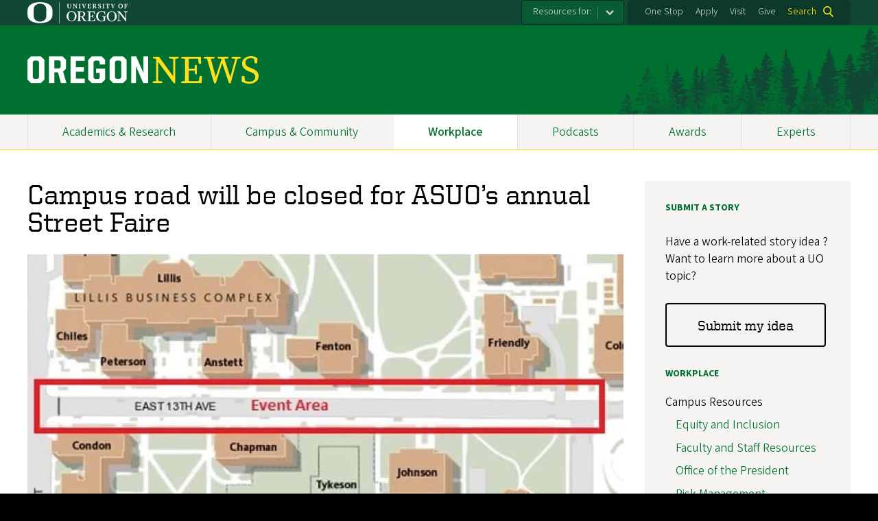

--- FILE ---
content_type: text/html; charset=UTF-8
request_url: https://news.uoregon.edu/content/campus-road-will-be-closed-asuos-annual-street-faire
body_size: 11750
content:
<!DOCTYPE html>
<html lang="en" dir="ltr" prefix="content: http://purl.org/rss/1.0/modules/content/  dc: http://purl.org/dc/terms/  foaf: http://xmlns.com/foaf/0.1/  og: http://ogp.me/ns#  rdfs: http://www.w3.org/2000/01/rdf-schema#  schema: http://schema.org/  sioc: http://rdfs.org/sioc/ns#  sioct: http://rdfs.org/sioc/types#  skos: http://www.w3.org/2004/02/skos/core#  xsd: http://www.w3.org/2001/XMLSchema# ">
  <head>
    <meta charset="utf-8" />
<meta name="description" content="Traffic will be blocked on East 13th Avenue between Alder and University streets" />
<link rel="canonical" href="https://news.uoregon.edu/content/campus-road-will-be-closed-asuos-annual-street-faire" />
<meta property="og:site_name" content="OregonNews" />
<meta property="og:type" content="website" />
<meta property="og:url" content="https://news.uoregon.edu/content/campus-road-will-be-closed-asuos-annual-street-faire" />
<meta property="og:title" content="Campus road will be closed for ASUO’s annual Street Faire" />
<meta property="og:description" content="Traffic will be blocked on East 13th Avenue between Alder and University streets" />
<meta property="og:image" content="https://news.uoregon.edu/sites/default/files/styles/custom/public/field/image/street_faire_map.jpg?itok=dN5-DyAn" />
<meta property="article:published_time" content="2022-10-03T12:02:20-0700" />
<meta name="twitter:card" content="summary_large_image" />
<meta name="twitter:title" content="Campus road will be closed for ASUO’s annual Street Faire" />
<meta name="twitter:description" content="Traffic will be blocked on East 13th Avenue between Alder and University streets" />
<meta name="twitter:site" content="@uoregon" />
<meta name="twitter:image" content="https://news.uoregon.edu/sites/default/files/styles/custom/public/field/image/street_faire_map.jpg?itok=dN5-DyAn" />
<meta name="twitter:image:alt" content="Map showing East 13th Avenue" />
<meta name="Generator" content="Drupal 10 (https://www.drupal.org)" />
<meta name="MobileOptimized" content="width" />
<meta name="HandheldFriendly" content="true" />
<meta name="viewport" content="width=device-width, initial-scale=1.0" />
<meta name="msapplication-config" content="/modules/contrib/uo_core/browserconfig.xml" />
<link rel="icon" href="/themes/contrib/uo_cosmic_theme/favicon.ico" type="image/vnd.microsoft.icon" />
<link rel="icon" href="/modules/contrib/uo_core/uo-web-design-framework/images/favicons/favicon-32x32.png" />
<link rel="icon" href="/modules/contrib/uo_core/uo-web-design-framework/images/favicons/favicon-16x16.png" />
<link rel="apple-touch-icon" sizes="180x180" href="/modules/contrib/uo_core/uo-web-design-framework/images/favicons/apple-touch-icon.png" />
<link rel="manifest" href="/modules/contrib/uo_core/manifest.json" />

    <title>Campus road will be closed for ASUO’s annual Street Faire | OregonNews</title>
        <meta name="theme-color" content="#154733">
    <meta name="msapplication-navbutton-color" content="#154733">
    <meta name="apple-mobile-web-app-status-bar-style" content="#154733">
    <link rel="stylesheet" media="all" href="/sites/default/files/css/css_hywXe1F9QqVBpTuR87uhmT8xGW9EnbH-Ho-A084RInU.css?delta=0&amp;language=en&amp;theme=cosmic&amp;include=[base64]" />
<link rel="stylesheet" media="all" href="https://cdn.uoregon.edu/uocdn1/uo-web-design-framework/Releases/25.11/v1/css/styles-drupal8.css" />
<link rel="stylesheet" media="all" href="/sites/default/files/css/css_gZIGuSZY9QQQqwVc2Lya_aTDhCNeUulqXR7lOkwsswM.css?delta=2&amp;language=en&amp;theme=cosmic&amp;include=[base64]" />
<link rel="stylesheet" media="all" href="https://cdn.uoregon.edu/uocdn1/uo-web-design-framework/Universal/stable-assets/fontawesome-free-6.5.1-web/css/all.min.css" />
<link rel="stylesheet" media="all" href="/sites/default/files/css/css_TPuE8rT9Qls3PmgnTCHwejtR-y4dYbljLF99v4MjKpY.css?delta=4&amp;language=en&amp;theme=cosmic&amp;include=[base64]" />

    <script type="application/json" data-drupal-selector="drupal-settings-json">{"path":{"baseUrl":"\/","pathPrefix":"","currentPath":"node\/9602","currentPathIsAdmin":false,"isFront":false,"currentLanguage":"en"},"pluralDelimiter":"\u0003","suppressDeprecationErrors":true,"gtag":{"tagId":"","consentMode":false,"otherIds":[],"events":[],"additionalConfigInfo":[]},"ajaxPageState":{"libraries":"[base64]","theme":"cosmic","theme_token":null},"ajaxTrustedUrl":{"\/search":true},"gtm":{"tagId":null,"settings":{"data_layer":"dataLayer","include_classes":false,"allowlist_classes":"google\nnonGooglePixels\nnonGoogleScripts\nnonGoogleIframes","blocklist_classes":"customScripts\ncustomPixels","include_environment":false,"environment_id":"","environment_token":""},"tagIds":["GTM-MGWTTF6"]},"dataLayer":{"defaultLang":"en","languages":{"en":{"id":"en","name":"English","direction":"ltr","weight":0}}},"colorbox":{"opacity":"0.85","current":"{current} of {total}","previous":"\u00ab Prev","next":"Next \u00bb","close":"Close","maxWidth":"98%","maxHeight":"98%","fixed":true,"mobiledetect":true,"mobiledevicewidth":"480px"},"user":{"uid":0,"permissionsHash":"4627b8f9b6b16f5e8b99e070f94aed64c4e9ddab2d0e81c324647a7217dc89a3"}}</script>
<script src="/sites/default/files/js/js_4JCbhO0TvczdfhdjfdxMQNO6DTg4IgW5sLXP7_qkE6k.js?scope=header&amp;delta=0&amp;language=en&amp;theme=cosmic&amp;include=eJyFjksOgzAQQy-UNEdCQ2KGtAmDhqSQnr4gFfWz6cZ6fvLCXpJoL5vzLzAnuCB5rhqH9lZxisV4pUcDszvBBCqUqEFdj5HuUXT5cCPSDDUswgldIXa8x2-_0JW2b5lNlc6LwlWxK3obsESe7KCUsYrerN8vJhT8HR7Hn2AJWyM"></script>
<script src="https://script.crazyegg.com/pages/scripts/0071/2782.js" async></script>
<script src="/modules/contrib/google_tag/js/gtag.js?t68xw4"></script>
<script src="/modules/contrib/google_tag/js/gtm.js?t68xw4"></script>
<script src="https://cdn.uoregon.edu/uocdn1/uo-web-design-framework/Releases/25.11/v1/js/uowdf-init.js"></script>

  </head>
  <body class="licensed-fonts-enabled path-node page-node-type-article cosmic-navigation-fit cosmic-hide-title uowdf--mobile-menu drupal-8">
        <a href="#main-content" class="visually-hidden focusable skip-link">
      Skip to main content
    </a>
        <noscript><iframe src="https://www.googletagmanager.com/ns.html?id=GTM-MGWTTF6"
                  height="0" width="0" style="display:none;visibility:hidden"></iframe></noscript>


  
  
  
<div  class="uoheader uowdf-search-dialog--enabled">
  <div class="uoheader__container" style="max-width: px;">

    <div class="uoheader__logo-container">
      <a href="https://www.uoregon.edu?utm_source=banner-module&amp;utm_campaign=banner" rel="home">
        <img src="/modules/contrib/uo_core/uo-web-design-framework/images/uo-logo.svg" alt="University of Oregon" />
      </a>
    </div>

    <div class="uoheader__links-container">
                <nav class="uoheader__audience-selector uowd-dropdown" id="audience-selector">
    <button class="uoheader__audience-selector__button uowd-dropdown__button" id="uoheader__audience-selector__button" aria-label="Resources for:">Resources for:</button>
    <ul class="uoheader__audience-selector__list uowd-dropdown__display" id="uoheader__audience-selector__list">
              <li class="uoheader__audience-selector__link"><a href="/expert/journalists">Journalists</a></li>
          </ul>
  </nav>

            <div class="uoheader__links-background">
        <nav id="banner-links">
          <ul class="uoheader__links">
            <li class="uoheader__link">
              <a href="https://onestop.uoregon.edu?utm_source=banner-module&amp;utm_campaign=banner">One Stop</a>
            </li>
            <li class="uoheader__link">
              <a href="https://www.uoregon.edu/admissions-and-financial-aid?utm_source=banner-module&amp;utm_campaign=banner">Apply</a>
            </li>
            <li class="uoheader__link">
              <a href="https://visit.uoregon.edu?utm_source=banner-module&amp;utm_campaign=banner">Visit</a>
            </li>
            <li class="uoheader__link">
              <a href="https://giving.uoregon.edu?utm_source=banner-module&amp;utm_campaign=banner">Give</a>
            </li>
          </ul>
        </nav>
                  <div class="uoheader__search">
            <a class="uoheader__search__button" id="uobanner-search" href="/search">Search</a>
          </div>
              </div>
    </div>
    
          <dialog class="uowdf-search-dialog">
        <button class="uowdf-search-dialog__close" id="seach-close-button" aria-label="Close Search"></button>
        <div class="uowdf-search-dialog__search-region" role="search">
          <div class="views-exposed-form block-views-exposed-filter-blocksearch-block-cosmic-search settings-tray-editable block block-views block-views-exposed-filter-blockato2024-search-block-1" data-drupal-selector="views-exposed-form-ato2024-search-block-1" id="block-cosmic-exposedformato2024-searchblock-1" data-drupal-settingstray="editable">
  
      <h2>Search this site</h2>
    
      <form action="/search" method="get" id="views-exposed-form-ato2024-search-block-1" accept-charset="UTF-8">
  <div class="form--inline clearfix">
  <div class="js-form-item form-item js-form-type-textfield form-type-textfield js-form-item-search-api-fulltext form-item-search-api-fulltext form-no-label">
        <input data-drupal-selector="edit-search-api-fulltext" type="text" id="edit-search-api-fulltext" name="search_api_fulltext" value="" size="30" maxlength="128" class="form-text" />

        </div>
<div data-drupal-selector="edit-actions" class="form-actions js-form-wrapper form-wrapper" id="edit-actions"><input data-drupal-selector="edit-submit-ato2024-search" type="submit" id="edit-submit-ato2024-search" value="Search" class="button js-form-submit form-submit" />
</div>

</div>

</form>

  </div>

        </div>
      </dialog>
    
              <div class="uoheader__mobile">
                  <a class="uowdf-mobile-search-button" id="uowdf-mobile-search-button" href="/search">Search</a>
                          <button class="uowdf-mobile-menu__button__new" id="uowdf-mobile-menu__button" aria-label="Navigation" aria-expanded="false" aria-haspopup="true" aria-controls="uobanner-sidebar">
            <div class="uowdf-mobile-menu__button__new-bar-1"></div>
            <div class="uowdf-mobile-menu__button__new-bar-2"></div>
            <div class="uowdf-mobile-menu__button__new-bar-3"></div>
            <div class="uowdf-mobile-menu__button__text">Menu</div>
          </button>
              </div>
    
  </div>
</div>
  <div class="uowdf-mobile-menu__container">
    <div class="uowdf-mobile-menu" id="uowdf-mobile-menu" data-menu-id="0">
                    


<h2 class="uowdf-mobile-menu__title">OregonNews Menu</h2>
<nav class="uowdf-mobile-menu__menu uowdf-mobile-menu--accordions">
              <ul class="uowdf-mobile-menu__list" id="uowdf-mobile-menu__list">
                      
        <li class="uowdf-mobile-menu__list-item">
                                <a href="/news/academics-and-research" class="uowdf-mobile-menu__link uowdf-mobile-menu__link--leaf" data-drupal-link-system-path="node/12917">Academics &amp; Research</a>
                  </li>
                      
        <li class="uowdf-mobile-menu__list-item">
                                <a href="/news/campus-and-community" class="uowdf-mobile-menu__link uowdf-mobile-menu__link--leaf" data-drupal-link-system-path="node/12918">Campus &amp; Community</a>
                  </li>
                      
        <li class="uowdf-mobile-menu__list-item active-trail has-submenu is-leaflet">
                                <button class="uowdf-mobile-menu__accordion-button" data-depth="0">Workplace</button>
                      <div class="uowdf-mobile-menu__submenu" data-menu-id="3" data-parent-menu-id="0">
    
  
  
    
      <ul class="uowdf-mobile-menu__list">
  
        <li class="uowdf-mobile-menu__list-item">
    <a href="/news/workplace" title="" class="uowdf-mobile-menu__link" data-drupal-link-system-path="node/9857">Workplace Overview</a>
  </li>

                    <li class="uowdf-mobile-menu__list-item">
                                                          <button class="uowdf-mobile-menu__accordion-button" data-depth="1">Campus Resources</button>
                                  <div class="uowdf-mobile-menu__submenu" data-menu-id="34" data-parent-menu-id="3">
    
  
  
    
      <ul class="uowdf-mobile-menu__list uowdf-mobile-menu--depth-2">
  
        <li class="uowdf-mobile-menu__list-item">
    <span class="uowdf-mobile-menu__link">Campus Resources Overview</span>
  </li>

                    <li class="uowdf-mobile-menu__list-item">
                                <a href="http://inclusion.uoregon.edu/" class="uowdf-mobile-menu__link uowdf-mobile-menu__link--leaf">Equity and Inclusion</a>
                    </li>
                  <li class="uowdf-mobile-menu__list-item">
                                <a href="https://uoregon.edu/faculty-and-staff" class="uowdf-mobile-menu__link uowdf-mobile-menu__link--leaf">Faculty and Staff Resources</a>
                    </li>
                  <li class="uowdf-mobile-menu__list-item">
                                <a href="http://president.uoregon.edu" class="uowdf-mobile-menu__link uowdf-mobile-menu__link--leaf">Office of the President</a>
                    </li>
                  <li class="uowdf-mobile-menu__list-item">
                                <a href="https://safety.uoregon.edu/risk-management-and-insurance" class="uowdf-mobile-menu__link uowdf-mobile-menu__link--leaf">Risk Management </a>
                    </li>
                  <li class="uowdf-mobile-menu__list-item">
                                <a href="http://is.uoregon.edu/" class="uowdf-mobile-menu__link uowdf-mobile-menu__link--leaf">Information Services</a>
                    </li>
                  <li class="uowdf-mobile-menu__list-item">
                                <a href="https://alerts.uoregon.edu/" class="uowdf-mobile-menu__link uowdf-mobile-menu__link--leaf">UO Alerts</a>
                    </li>
                </ul>
  </div>

                    </li>
                  <li class="uowdf-mobile-menu__list-item">
                                                          <button class="uowdf-mobile-menu__accordion-button" data-depth="1">Faculty Resources</button>
                                  <div class="uowdf-mobile-menu__submenu" data-menu-id="35" data-parent-menu-id="3">
    
  
  
    
      <ul class="uowdf-mobile-menu__list uowdf-mobile-menu--depth-2">
  
        <li class="uowdf-mobile-menu__list-item">
    <span class="uowdf-mobile-menu__link">Faculty Resources Overview</span>
  </li>

                    <li class="uowdf-mobile-menu__list-item">
                                <a href="https://provost.uoregon.edu/" class="uowdf-mobile-menu__link uowdf-mobile-menu__link--leaf">Office of the Provost</a>
                    </li>
                  <li class="uowdf-mobile-menu__list-item">
                                <a href="http://research.uoregon.edu/" class="uowdf-mobile-menu__link uowdf-mobile-menu__link--leaf">Research and Innovation</a>
                    </li>
                </ul>
  </div>

                    </li>
                  <li class="uowdf-mobile-menu__list-item">
                                                          <button class="uowdf-mobile-menu__accordion-button" data-depth="1">Human Resources</button>
                                  <div class="uowdf-mobile-menu__submenu" data-menu-id="36" data-parent-menu-id="3">
    
  
  
    
      <ul class="uowdf-mobile-menu__list uowdf-mobile-menu--depth-2">
  
        <li class="uowdf-mobile-menu__list-item">
    <span class="uowdf-mobile-menu__link">Human Resources Overview</span>
  </li>

                    <li class="uowdf-mobile-menu__list-item">
                                <a href="http://hr.uoregon.edu" class="uowdf-mobile-menu__link uowdf-mobile-menu__link--leaf">Human Resources Website</a>
                    </li>
                  <li class="uowdf-mobile-menu__list-item">
                                <a href="http://hr.uoregon.edu/benefits" class="uowdf-mobile-menu__link uowdf-mobile-menu__link--leaf">Benefits</a>
                    </li>
                  <li class="uowdf-mobile-menu__list-item">
                                <a href="http://hr.uoregon.edu/professional-development" class="uowdf-mobile-menu__link uowdf-mobile-menu__link--leaf">Learning and Development</a>
                    </li>
                  <li class="uowdf-mobile-menu__list-item">
                                <a href="https://hr.uoregon.edu/well-being-staff-and-faculty" class="uowdf-mobile-menu__link uowdf-mobile-menu__link--leaf">Employee Well-Being</a>
                    </li>
                </ul>
  </div>

                    </li>
                </ul>
  </div>

                  </li>
                      
        <li class="uowdf-mobile-menu__list-item">
                                <a href="/podcasts" class="uowdf-mobile-menu__link uowdf-mobile-menu__link--leaf" data-drupal-link-system-path="node/12601">Podcasts</a>
                  </li>
                      
        <li class="uowdf-mobile-menu__list-item">
                                <a href="/content/awards-accolades" class="uowdf-mobile-menu__link uowdf-mobile-menu__link--leaf" data-drupal-link-system-path="node/11124">Awards</a>
                  </li>
                      
        <li class="uowdf-mobile-menu__list-item has-submenu is-leaflet">
                                <button class="uowdf-mobile-menu__accordion-button" data-depth="0">Experts</button>
                      <div class="uowdf-mobile-menu__submenu" data-menu-id="6" data-parent-menu-id="0">
    
  
  
    
      <ul class="uowdf-mobile-menu__list">
  
        <li class="uowdf-mobile-menu__list-item">
    <a href="/experts" class="uowdf-mobile-menu__link" data-drupal-link-system-path="node/13323">Experts Overview</a>
  </li>

                    <li class="uowdf-mobile-menu__list-item">
                                <a href="/expert/artificial-intelligence-experts" class="uowdf-mobile-menu__link uowdf-mobile-menu__link--leaf" data-drupal-link-system-path="node/12533">Artificial Intelligence</a>
                    </li>
                  <li class="uowdf-mobile-menu__list-item">
                                <a href="/expert/business-experts" class="uowdf-mobile-menu__link uowdf-mobile-menu__link--leaf" data-drupal-link-system-path="node/12532">Business</a>
                    </li>
                  <li class="uowdf-mobile-menu__list-item">
                                <a href="/expert/data-science" class="uowdf-mobile-menu__link uowdf-mobile-menu__link--leaf" data-drupal-link-system-path="node/12956">Data Science</a>
                    </li>
                  <li class="uowdf-mobile-menu__list-item">
                                <a href="/expert/earthquakes-volcanoes-and-wildfire-experts" class="uowdf-mobile-menu__link uowdf-mobile-menu__link--leaf" data-drupal-link-system-path="node/12530">Earthquakes and Volcanoes</a>
                    </li>
                  <li class="uowdf-mobile-menu__list-item">
                                <a href="/expert/education-experts" class="uowdf-mobile-menu__link uowdf-mobile-menu__link--leaf" data-drupal-link-system-path="node/12529">Education</a>
                    </li>
                  <li class="uowdf-mobile-menu__list-item">
                                <a href="/expert/elections" class="uowdf-mobile-menu__link uowdf-mobile-menu__link--leaf" data-drupal-link-system-path="node/12634">Elections</a>
                    </li>
                  <li class="uowdf-mobile-menu__list-item">
                                <a href="/expert/environment-sustainability-and-climate-change-experts" class="uowdf-mobile-menu__link uowdf-mobile-menu__link--leaf" data-drupal-link-system-path="node/12528">Environment, Sustainability and Climate Change</a>
                    </li>
                  <li class="uowdf-mobile-menu__list-item">
                                <a href="/expert/health-experts" class="uowdf-mobile-menu__link uowdf-mobile-menu__link--leaf" data-drupal-link-system-path="node/12527">Health</a>
                    </li>
                              <li class="uowdf-mobile-menu__list-item">
                                <a href="/expert/housing-and-homelessness-experts" class="uowdf-mobile-menu__link uowdf-mobile-menu__link--leaf" data-drupal-link-system-path="node/12526">Housing and Homelessness</a>
                    </li>
                  <li class="uowdf-mobile-menu__list-item">
                                <a href="/expert/immigration" class="uowdf-mobile-menu__link uowdf-mobile-menu__link--leaf" data-drupal-link-system-path="node/12819">Immigration</a>
                    </li>
                  <li class="uowdf-mobile-menu__list-item">
                                <a href="/expert/law" class="uowdf-mobile-menu__link uowdf-mobile-menu__link--leaf" data-drupal-link-system-path="node/12525">Law</a>
                    </li>
                  <li class="uowdf-mobile-menu__list-item">
                                <a href="/expert/mental-health-experts" class="uowdf-mobile-menu__link uowdf-mobile-menu__link--leaf" data-drupal-link-system-path="node/12524">Mental Health</a>
                    </li>
                  <li class="uowdf-mobile-menu__list-item">
                                <a href="/expert/political-experts" class="uowdf-mobile-menu__link uowdf-mobile-menu__link--leaf" data-drupal-link-system-path="node/12522">Politics</a>
                    </li>
                  <li class="uowdf-mobile-menu__list-item">
                                <a href="/expert/society-culture-and-arts-experts" class="uowdf-mobile-menu__link uowdf-mobile-menu__link--leaf" data-drupal-link-system-path="node/12521">Society, Culture and Arts</a>
                    </li>
                  <li class="uowdf-mobile-menu__list-item">
                                <a href="/expert/stem-experts" class="uowdf-mobile-menu__link uowdf-mobile-menu__link--leaf" data-drupal-link-system-path="node/12520">STEM</a>
                    </li>
                  <li class="uowdf-mobile-menu__list-item">
                                <a href="/expert/wildfire-and-smoke-experts" class="uowdf-mobile-menu__link uowdf-mobile-menu__link--leaf" data-drupal-link-system-path="node/12519">Wildfire and Smoke</a>
                    </li>
                </ul>
  </div>

                  </li>
          </ul>
  
</nav>
      
      <div class="uowdf-mobile-menu__secondary-menus">
                    <nav class="audience-selector collapse-menu collapse-menu--collapsed context--foreground-light" id="uowdf-mobile-menu__audience-selector">
    <button class="uowdf-mobile-menu__accordion-button" data-depth="0">Resources for:</button>
    <div class="uowdf-mobile-menu__submenu" data-menu-id="99999998">
      <ul class="uowdf-mobile-menu__list">
                        <li class="uowdf-mobile-menu__list-item">
          <a class="uowdf-mobile-menu__link" href="/expert/journalists">Journalists</a>
        </li>
              </ul>
    </div>
  </nav>

              
        <nav class="utility-nav collapse-menu collapse-menu--collapsed context--foreground-light" id="uowdf-mobile-menu__utility-links">
          <button class="uowdf-mobile-menu__accordion-button" data-depth="0">Take Action</button>
          <div class="uowdf-mobile-menu__submenu" data-menu-id="99999999">
            <ul class="uowdf-mobile-menu__list">
                            <li class="uowdf-mobile-menu__list-item">
                <a class="uowdf-mobile-menu__link" href="https://onestop.uoregon.edu?utm_source=banner-module&amp;utm_campaign=banner">One Stop</a>
              </li>
              <li class="uowdf-mobile-menu__list-item">
                <a class="uowdf-mobile-menu__link" href="https://www.uoregon.edu/admissions-and-financial-aid?utm_source=banner-module&amp;utm_campaign=banner">Apply</a>
              </li>
              <li class="uowdf-mobile-menu__list-item">
                <a class="uowdf-mobile-menu__link" href="https://visit.uoregon.edu?utm_source=banner-module&amp;utm_campaign=banner">Visit</a>
              </li>
              <li class="uowdf-mobile-menu__list-item">
                <a class="uowdf-mobile-menu__link" href="https://giving.uoregon.edu?utm_source=banner-module&amp;utm_campaign=banner">Give</a>
              </li>
            </ul>
          </div>
        </nav>
      </div>

    </div>
  </div>

      <div class="dialog-off-canvas-main-canvas" data-off-canvas-main-canvas>
    <div class="page">
  
<header class="site-header" role="banner">
  <div class="site-header__content">
          <a href="/" title="OregonNews home" rel="home" class="site-header__logo" id="logo"><img src="/sites/default/files/oregon-news-wordmark-2x.png" alt="OregonNews logo" class="site-header__logo-image" /></a>
    
          <h2 class="site-header__site-name site-header__site-name--hidden" id="site-name">
        <a href="/" title="OregonNewsHome" class="site-header__site-link" rel="home"><span>OregonNews</span></a>
      </h2>
        
      </div>

</header>  <div id="stickynav-waypoint"></div>

  <div class="navigation-bar">
      <div class="region region-primary-menu">
    
<nav role="navigation" aria-labelledby="block-cosmic-primarynavigation-menu" id="block-cosmic-primarynavigation" class="settings-tray-editable block block-menu navigation menu--menu-primary-navigation" data-drupal-settingstray="editable">
            
  <h2 class="visually-hidden" id="block-cosmic-primarynavigation-menu">Primary Navigation</h2>
  

        
              <ul class="menu">
                    <li class="menu-item menu-item--depth-0">
        <a href="/news/academics-and-research" data-drupal-link-system-path="node/12917">Academics &amp; Research</a>
              </li>
                <li class="menu-item menu-item--depth-0">
        <a href="/news/campus-and-community" data-drupal-link-system-path="node/12918">Campus &amp; Community</a>
              </li>
                <li class="menu-item menu-item--collapsed menu-item--active-trail menu-item--depth-0">
        <a href="/news/workplace" title="" data-drupal-link-system-path="node/9857">Workplace</a>
              </li>
                <li class="menu-item menu-item--depth-0">
        <a href="/podcasts" data-drupal-link-system-path="node/12601">Podcasts</a>
              </li>
                <li class="menu-item menu-item--depth-0">
        <a href="/content/awards-accolades" data-drupal-link-system-path="node/11124">Awards</a>
              </li>
                <li class="menu-item menu-item--collapsed menu-item--depth-0">
        <a href="/experts" data-drupal-link-system-path="node/13323">Experts</a>
              </li>
        </ul>
  



  </nav>


  </div>

    
  </div>

  <main role="main">
    <a id="main-content" tabindex="-1"></a>
      <div class="region region-highlighted">
    <div data-drupal-messages-fallback class="hidden"></div>


  </div>

    

    <div class="layout">
      <div class="layout__content">
        
          <div class="region region-content">
    <div id="block-cosmic-page-title" class="block block-core block-page-title-block">
  
    
      
  <h1 class="page-title"><span property="schema:name" class="field field--name-title field--type-string field--label-hidden">Campus road will be closed for ASUO’s annual Street Faire</span>
</h1>


  </div>
<div class="views-element-container settings-tray-editable block block-views block-views-blockwide-image-block-2" id="block-views-block-wide-image-block-2" data-drupal-settingstray="editable">
  
    
      <div><div class="view view-wide-image view-id-wide_image view-display-id-block_2 js-view-dom-id-f22383360288387eb2ca93d633dea8b5d528d2c94c9286dcd841784c2e93e79f">
  
    
      
      <div class="view-content">
          <div><span class="media media--type-image media--view-mode-gallery-image-large">
  
      
            <span class="field field--name-field-media-image field--type-image field--label-hidden field__item">
<a href="https://news.uoregon.edu/sites/default/files/field/image/street_faire_map.jpg" aria-label="{&quot;alt&quot;:&quot;Map showing East 13th Avenue&quot;}" role="button"  title="Map showing East 13th Avenue" data-colorbox-gallery="gallery-all-H4pw90I1XVU" class="colorbox" aria-controls="colorbox-h8yvKknsEig" data-cbox-img-attrs="{&quot;alt&quot;:&quot;Map showing East 13th Avenue&quot;}"><img id="colorbox-h8yvKknsEig" src="/sites/default/files/styles/landscape_xl/public/field/image/street_faire_map.jpg?itok=0OlWYDI_" width="1200" height="675" alt="Map showing East 13th Avenue" loading="lazy" typeof="foaf:Image" class="image-style-landscape-xl" />

</a>
</span>
      
  </span>
</div>

    </div>
  
          </div>
</div>

  </div>
<div class="views-element-container settings-tray-editable block block-views block-views-blockato2023-galleries-block-1" id="block-views-block-ato2023-galleries-block-1" data-drupal-settingstray="editable">
  
    
      <div><div class="grid grid--10col grid--strict view view-ato2023-galleries view-id-ato2023_galleries view-display-id-block_1 js-view-dom-id-6e09229c1f21d65b186de0303df074797c7718255e223c6b630c42b6c10efce6">
  
    
      
  
          </div>
</div>

  </div>
<div class="views-element-container settings-tray-editable block block-views block-views-blockato2023-article-blocks-block-1" id="block-views-block-ato2023-article-blocks-block-1" data-drupal-settingstray="editable">
  
    
      <div><div class="view view-ato2023-article-blocks view-id-ato2023_article_blocks view-display-id-block_1 js-view-dom-id-c94358a9085e72e45165bacbf8519b814c58d5f5cf22c86537ec7356c47316a0">
  
    
      
      <div class="view-content">
          <div><div class="grid grid--2col mt1">
<div class="grid__item">
<time datetime="2022-10-03T12:02:20-07:00" class="datetime">October 3, 2022 - 12:02pm</time>

</div>

<div class="grid__item">

<a href="https://twitter.com/share?url=https%3A//news.uoregon.edu/content/campus-road-will-be-closed-asuos-annual-street-faire&amp;text=Campus%20road%20will%20be%20closed%20for%20ASUO%E2%80%99s%20annual%20Street%20Faire" title="Share this on Twitter" class="mx1" rel="nofollow"><i class="fab fa-twitter"></i> Twitter</a> <a href="https://www.facebook.com/sharer.php?u=https%3A//news.uoregon.edu/content/campus-road-will-be-closed-asuos-annual-street-faire&amp;t=Campus%20road%20will%20be%20closed%20for%20ASUO%E2%80%99s%20annual%20Street%20Faire" title="Share this on Facebooks" class="mx1" rel="nofollow"><i class="fab fa-facebook"></i> Facebook</a>

</div>
</div></div>

    </div>
  
          </div>
</div>

  </div>
<div id="block-cosmic-content" class="block block-system block-system-main-block">
  
    
      
<article about="/content/campus-road-will-be-closed-asuos-annual-street-faire" typeof="schema:Article" class="node node--type-article node--view-mode-full">

  
      <span property="schema:name" content="Campus road will be closed for ASUO’s annual Street Faire" class="hidden"></span>


  
  <div class="node__content">
    
            <div property="schema:text" class="clearfix text-formatted field field--name-body field--type-text-with-summary field--label-hidden field__item"><p>ASUO’s biannual Street Faire is fast approaching. East 13th Avenue between Alder Street and University Avenue will be closed to through traffic from noon Tuesday, Oct. 11, until 10 p.m. on Friday, Oct. 14, to accommodate the event.</p><p>All bike racks will be removed to make space for Street Faire vendors during this time.&nbsp;</p><p>Accordingly, pedestrians riding bikes, skateboards or other wheeled transportation will need to slow down and walk that stretch of roadway.</p><p>The Street Faire will be active with food and fun from 10 a.m. to 6 p.m. Oct. 12, 13 and 14.</p><p>To learn more about the event, visit the <a href="https://asuo.uoregon.edu/streetfaire">ASUO website</a>.</p></div>
      
  </div>

</article>

  </div>
<div class="views-element-container settings-tray-editable block block-views block-views-blockato2023-article-blocks-block-2" id="block-views-block-ato2023-article-blocks-block-2" data-drupal-settingstray="editable">
  
    
      <div><div class="view view-ato2023-article-blocks view-id-ato2023_article_blocks view-display-id-block_2 js-view-dom-id-3eb6d4a363c55698462b6a21b5fc0a41e667c59ef74ddec0e2dafa1bfde3aca1">
  
    
      
      <div class="view-content">
          <div><a href="/category/workplace">Workplace</a></div>

    </div>
  
          </div>
</div>

  </div>
<div class="views-element-container settings-tray-editable block block-views block-views-blockato2023-article-blocks-block-4" id="block-cosmic-views-block-ato2023-article-blocks-block-4" data-drupal-settingstray="editable">
  
    
      <div><div class="view view-ato2023-article-blocks view-id-ato2023_article_blocks view-display-id-block_4 js-view-dom-id-ac04cff217c1a8a20537bb2a015bb2d1372894f71f7f3d2142fea31429898582">
  
    
      
      <div class="view-content">
          <div></div>

    </div>
  
          </div>
</div>

  </div>


  </div>

      </div>
      
              <aside class="layout__sidebar-second layout__sidebar" role="complementary">
            <div class="region region-sidebar-second">
    <div id="block-cosmic-workplacesubmitastory" class="pb0 mb0 settings-tray-editable block block-block-content block-block-contentb2d45faf-3295-4ffd-aab9-785c39bdf035" data-drupal-settingstray="editable">
  
    
      
            <div class="clearfix text-formatted field field--name-body field--type-text-with-summary field--label-hidden field__item"><h2><strong>Submit a Story</strong></h2><p>Have a work-related story idea ? Want to learn more about a UO topic?</p><p class="pb0 mb0"><a class="cta-button cta-button--standard" href="https://www.wrike.com/frontend/requestforms/index.html?token=eyJhY2NvdW50SWQiOjQxMjgyMSwidGFza0Zvcm1JZCI6MjU0MTkyNX0JNDkxNTQ2MTk3MzU5OQlmZmYyMWNjMGYzYTc4N2NiYWRhNjdkZmRjMzUwYWRiNDViOTQxMWRlNDgzNjBhZDRjZjFiZjRhNWVhMDg1NGU1">Submit my idea</a></p></div>
      
  </div>

<nav role="navigation" aria-labelledby="block-primarynavigation-2-menu" id="block-primarynavigation-2" class="settings-tray-editable block block-menu navigation menu--menu-primary-navigation" data-drupal-settingstray="editable">
      
  <h2 id="block-primarynavigation-2-menu"><a href="/news/workplace" title="" class="menu-item--active-trail" data-drupal-link-system-path="node/9857">Workplace</a></h2>
  

        
              <ul class="menu">
                    <li class="menu-item menu-item--expanded menu-item--depth-0">
        <span>Campus Resources</span>
                                <ul class="menu">
                    <li class="menu-item menu-item--depth-1">
        <a href="http://inclusion.uoregon.edu/">Equity and Inclusion</a>
              </li>
                <li class="menu-item menu-item--depth-1">
        <a href="https://uoregon.edu/faculty-and-staff">Faculty and Staff Resources</a>
              </li>
                <li class="menu-item menu-item--depth-1">
        <a href="http://president.uoregon.edu">Office of the President</a>
              </li>
                <li class="menu-item menu-item--depth-1">
        <a href="https://safety.uoregon.edu/risk-management-and-insurance">Risk Management </a>
              </li>
                <li class="menu-item menu-item--depth-1">
        <a href="http://is.uoregon.edu/">Information Services</a>
              </li>
                <li class="menu-item menu-item--depth-1">
        <a href="https://alerts.uoregon.edu/">UO Alerts</a>
              </li>
        </ul>
  
              </li>
                <li class="menu-item menu-item--expanded menu-item--depth-0">
        <span>Faculty Resources</span>
                                <ul class="menu">
                    <li class="menu-item menu-item--depth-1">
        <a href="https://provost.uoregon.edu/">Office of the Provost</a>
              </li>
                <li class="menu-item menu-item--depth-1">
        <a href="http://research.uoregon.edu/">Research and Innovation</a>
              </li>
        </ul>
  
              </li>
                <li class="menu-item menu-item--expanded menu-item--depth-0">
        <span>Human Resources</span>
                                <ul class="menu">
                    <li class="menu-item menu-item--depth-1">
        <a href="http://hr.uoregon.edu">Human Resources Website</a>
              </li>
                <li class="menu-item menu-item--depth-1">
        <a href="http://hr.uoregon.edu/benefits">Benefits</a>
              </li>
                <li class="menu-item menu-item--depth-1">
        <a href="http://hr.uoregon.edu/professional-development">Learning and Development</a>
              </li>
                <li class="menu-item menu-item--depth-1">
        <a href="https://hr.uoregon.edu/well-being-staff-and-faculty">Employee Well-Being</a>
              </li>
        </ul>
  
              </li>
        </ul>
  



  </nav>
<div class="views-element-container settings-tray-editable block block-views block-views-blockato2023-headline-sidebar-blocks-block-1" id="block-views-block-ato2023-headline-sidebar-blocks-block-1" data-drupal-settingstray="editable">
  
    
      <div><div class="view view-ato2023-headline-sidebar-blocks view-id-ato2023_headline_sidebar_blocks view-display-id-block_1 js-view-dom-id-11300210f81c8194a25f3aa6389c3b978851772875709bd3f85fa70f5bfca97c">
  
    
      <div class="view-header">
      <h2><a href="/category/workplace">Workplace</a></h2>

    </div>
      
      <div class="view-content">
      <div>
  
  <ul class="menu menu-block px0">

          <li class="menu-item menu-item--depth-0"><a href="/content/writework-offers-winter-journaling-workshop-redemption">Write@Work offers winter journaling workshop on redemption</a></li>
          <li class="menu-item menu-item--depth-0"><a href="/content/engagement-survey-launches-employees-feb-23">Engagement survey launches to employees Feb. 23</a></li>
          <li class="menu-item menu-item--depth-0"><a href="/content/faculty-staff-invited-learn-how-university-works">Faculty, staff invited to learn how the university works</a></li>
          <li class="menu-item menu-item--depth-0"><a href="/content/grab-bunch-baseball-tickets-bananas-offer">Grab a bunch of baseball tickets from this Bananas offer</a></li>
          <li class="menu-item menu-item--depth-0"><a href="/content/online-module-helps-uo-employees-interpret-their-pay-stubs">Online module helps UO employees interpret their pay stubs</a></li>
    
  </ul>

</div>

    </div>
  
            <div class="view-footer">
      <p><a class="uo-text-size--sm uo-text-weight--semi" href="/category/workplace">All stories in<br> Workplace </a></p>
    </div>
    </div>
</div>

  </div>


  </div>

        </aside>
          </div>

  </main>

  
</div>
  </div>

    <script>window.dataLayer = window.dataLayer || []; window.dataLayer.push({"drupalLanguage":"en","drupalCountry":"US","siteName":"OregonNews","entityCreated":"1664823740","entityLangcode":"en","entityStatus":"1","entityUid":"17","entityUuid":"b21a8434-8632-41a9-bdb3-f3de6ef3d99c","entityVid":"9602","entityName":"gbolt","entityType":"node","entityBundle":"article","entityId":"9602","entityTitle":"Campus road will be closed for ASUO’s annual Street Faire","entityTaxonomy":{"category":{"2670":"Workplace"},"syndication_categories":{"1872":"Student Life"}},"userUid":0});</script>

<footer>
      <div class="site-footer">
      <div class="site-footer__container" style="max-width: px;">
        <div class="site-footer__custom-content">
          <div class="grid grid--3col"><div class="grid__item"><div class="collapse-menu"><h3 class="collapse-menu__title" tabindex="0">Campus</h3><ul class="collapse-menu__list"><li class="collapse-menu__item"><a href="https://calendar.uoregon.edu/">Events</a></li><li class="collapse-menu__item"><a href="https://map.uoregon.edu/">Maps</a></li><li class="collapse-menu__item"><a href="https://www.uoregon.edu/directions">Directions</a></li><li class="collapse-menu__item"><a href="https://registrar.uoregon.edu/calendars/academic">Academic Calendar</a></li><li class="collapse-menu__item"><a href="https://library.uoregon.edu/">UO Libraries</a></li></ul></div></div><div class="grid__item"><div class="collapse-menu"><h3 class="collapse-menu__title" tabindex="0">Resources for Media</h3><ul class="collapse-menu__list"><li class="collapse-menu__item"><a href="/experts">Oregon Experts</a></li><li class="collapse-menu__item"><a href="/expert/journalists">For Journalists</a></li><li class="collapse-menu__item"><a href="/expert/faculty-and-staff">For Faculty and Staff</a></li><li class="collapse-menu__item"><a href="/expert/contact-us">Contact Us</a></li></ul></div></div><div class="grid__item"><div class="collapse-menu"><h3 class="collapse-menu__title" tabindex="0">OregonNews</h3><ul class="collapse-menu__list"><li class="collapse-menu__item"><a href="https://www.wrike.com/form/eyJhY2NvdW50SWQiOjQxMjgyMSwidGFza0Zvcm1JZCI6MTM2MTk4NH0JNDg2MzUzOTk1MDEzOAk2ZTk5ZDU1YzNjN2U5NzVlOWM2MzJmNTFjY2NiN2ZmZjUyYmY2MTc3OGQ1NDE4OWZkZTkzNzRlN2FlMTQ0ZDM5">Submit Your Story Idea</a></li><li class="collapse-menu__item"><a href="https://news.uoregon.edu/oregonnews-signup">Get Email Updates</a></li><li class="collapse-menu__item"><a href="/content/about-oregonnews" data-entity-type="node" data-entity-uuid="d2042458-4b97-4061-995d-5846d7a84ea2" data-entity-substitution="canonical" title="About OregonNews">About OregonNews</a></li><li class="collapse-menu__item"><a href="https://news.uoregon.edu/academic-unit-news">Academic Unit News</a></li><li class="collapse-menu__item"><a href="/news/portland" data-entity-type="node" data-entity-uuid="ee4438a1-0400-4392-a2ee-93a27ba61402" data-entity-substitution="canonical" title="Portland">UO Portland News and Events</a></li></ul></div></div></div>
        </div>
        <div class="site-footer__contact-info-container">
          <div class="site-footer__contact-info">

            <div itemscope="" itemtype="http://schema.org/Organization">
                            <span itemprop="name"><strong>OregonNews</strong></span><br>
                <div itemprop="address" itemscope="" itemtype="http://schema.org/PostalAddress">
    <div itemprop="streetAddress">1239 University of Oregon</div>    <span itemprop="addressLocality">Eugene</span>,     <span itemprop="addressRegion">OR </span>    <span itemprop="postalCode">97403</span>              </div>

                <div itemprop="address" itemscope="" itemtype="http://schema.org/PostalAddress">
                              </div>


                            <p><div itemprop="email"><a href="mailto:uonews@uoregon.edu">uonews@uoregon.edu</a></div></p>
              <p>
                <ul class="site-footer__social-links">
                                                                        <li itemprop="sameAs">
                      <a href="https://www.facebook.com/universityoforegon" aria-label="Visit us on Facebook">
                        <i class="fab fa-facebook-f" aria-hidden="true"></i>
                                              </a>
                    </li>
                                                                                          <li itemprop="sameAs">
                      <a href="https://www.x.com/uoregon" aria-label="Visit us on Twitter">
                        <i class="fab fa-x-twitter" aria-hidden="true"></i>
                                              </a>
                    </li>
                                                                                          <li itemprop="sameAs">
                      <a href="https://www.youtube.com/user/UOregon" aria-label="Visit us on Youtube">
                        <i class="fab fa-youtube" aria-hidden="true"></i>                      </a>
                    </li>
                                                                                                                                              <li itemprop="sameAs">
                      <a href="https://instagram.com/uoregon" aria-label="Visit us on Instagram">
                        <i class="fab fa-instagram" aria-hidden="true"></i>                      </a>
                    </li>
                                                                                          <li itemprop="sameAs">
                      <a href="https://www.linkedin.com/edu/school?id=19207&amp;trk=tyah&amp;trkInfo=idx%3A2-1-4%2CtarI" aria-label="Visit us on LinkedIn">
                        <i class="fab fa-linkedin" aria-hidden="true"></i>                      </a>
                    </li>
                                                                                                                                                                                                              </ul>

                <link itemprop="url" style="visibility:hidden;" itemscope="//news.uoregon.edu">
              </p>
            </div>

          </div>
        </div>
      </div>
    </div>
  
  <div class="uofooter">
    <div class="uofooter__container" style="max-width: px;">
      <div class="uofooter__links-and-logo-container">

        <ul class="uofooter__links-container">
          <li class="uofooter__link"><a href="https://www.uoregon.edu/reportaconcern?utm_source=banner-module&amp;utm_campaign=banner">Report a Concern</a></li>
          <li class="uofooter__link"><a href="https://investigations.uoregon.edu/nondiscrimination?utm_source=banner-module&amp;utm_campaign=banner">Nondiscrimination and Title IX</a></li>
          <li class="uofooter__link"><a href="https://www.uoregon.edu/accessibility?utm_source=banner-module&amp;utm_campaign=banner">Accessibility</a></li>
          <li class="uofooter__link"><a href="https://registrar.uoregon.edu/privacy?utm_source=banner-module&amp;utm_campaign=banner">Privacy Policy</a></li>
          <li class="uofooter__link"><a href="https://hr.uoregon.edu/jobs/available-positions?utm_source=banner-module&amp;utm_campaign=banner">Careers</a></li>
          <li class="uofooter__link"><a href="https://www.uoregon.edu/about?utm_source=banner-module&amp;utm_campaign=banner">About</a></li>
          <li class="uofooter__link"><a href="https://www.uoregon.edu/findpeople?utm_source=banner-module&amp;utm_campaign=banner">Find People</a></li>
        </ul>

        <div class="uofooter__copyright-container">
          <span class="copyright">
            <span class="copyright-symbol">©</span> 
            <a href="https://www.uoregon.edu?utm_source=banner-module&amp;utm_campaign=banner">University of Oregon</a>.
          </span>
          <span class="all-rights-reserved">All Rights Reserved.</span>
        </div>

      </div>
    </div>
  </div>
</footer>
    <script src="/sites/default/files/js/js_pFOCUfFwSGT6WpTtplBHbgNrzd-y_HhaPpyhEXhNSuI.js?scope=footer&amp;delta=0&amp;language=en&amp;theme=cosmic&amp;include=eJyFjksOgzAQQy-UNEdCQ2KGtAmDhqSQnr4gFfWz6cZ6fvLCXpJoL5vzLzAnuCB5rhqH9lZxisV4pUcDszvBBCqUqEFdj5HuUXT5cCPSDDUswgldIXa8x2-_0JW2b5lNlc6LwlWxK3obsESe7KCUsYrerN8vJhT8HR7Hn2AJWyM"></script>
<script src="https://cdn.uoregon.edu/uocdn1/uo-web-design-framework/Releases/25.11/v1/js/uowdf-jscore-d8.min.js"></script>

  </body>
</html>
